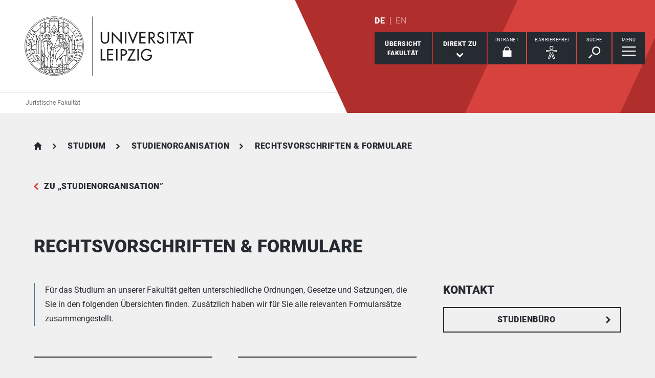

--- FILE ---
content_type: text/html; charset=utf-8
request_url: https://www.jura.uni-leipzig.de/studium/rechtsvorschriften-formulare
body_size: 16246
content:
<!DOCTYPE html> <html lang="de" dir="ltr"> <head> <meta charset="utf-8"> <!--
	This website is powered by TYPO3 - inspiring people to share!
	TYPO3 is a free open source Content Management Framework initially created by Kasper Skaarhoj and licensed under GNU/GPL.
	TYPO3 is copyright 1998-2026 of Kasper Skaarhoj. Extensions are copyright of their respective owners.
	Information and contribution at https://typo3.org/
--> <link rel="icon" href="/_assets/89f4369f29e16b23ff4835f5790afe07/Images/Icons/favicon.ico" type="image/vnd.microsoft.icon"> <title>Universität Leipzig: Rechtsvorschriften &amp; Formulare</title> <meta name="description" content="Für das Studium an unserer Fakultät gelten unterschiedliche Ordnungen, Gesetze und Satzungen, die Sie in den folgenden Übersichten finden. Zusätzlich haben wir für Sie alle relevanten Formularsätze zusammengestellt."> <meta name="viewport" content="width=device-width,initial-scale=1.0"> <meta name="robots" content="INDEX,FOLLOW"> <meta name="keywords" content="Rechtsvorschriften, Formulare, Juristenfakultät, Jura, Leipzig"> <meta property="og:type" content="website"> <meta name="twitter:card" content="summary"> <meta name="apple-mobile-web-app-title" content="Universität Leipzig"> <link rel="stylesheet" href="/typo3temp/assets/compressed/merged-d91bfe0906953fdfd521b5335e990b64-e4f7240fde068431e94dbc09c201aae5.css.gz?1768821033" media="all"> <link rel="stylesheet" href="/typo3temp/assets/compressed/merged-45f4788c750bf7ba2c298545ecf79457-01673bae3559fb02e040df67a7fc8987.css.gz?1768821033" media="print"> <link rel="apple-touch-icon" href="/_assets/89f4369f29e16b23ff4835f5790afe07/Images/Icons/apple-touch-icon.png"> </head> <body id="top" class="layout-pagets__1 "> <header id="header"> <div class="jumplinks"> <ul> <li> <a class="sr-only" href="#main-nav"> zur Hauptnavigation springen </a> </li> <li> <a class="sr-only" href="#content"> zum Inhalt springen </a> </li> <li> <a class="sr-only" href="#footer"> zum Seitenende mit Direkt-Links springen </a> </li> </ul> </div> <div class="header-container"> <div id="logo"> <a href="https://www.uni-leipzig.de/"> <img src="/_assets/89f4369f29e16b23ff4835f5790afe07/Images/Icons/uni_leipzig_logo_v2.svg" class="img-responsive" alt="zur Startseite der Universität Leipzig" > </a> </div> <div class="navigation-block clearfix"> <div class="navi navi-lang"><ul><li class="active"><a href="/studium/rechtsvorschriften-formulare" hreflang="de-DE" aria-label="Deutsch">DE</a></li><li><span>EN</span></li></ul></div> <div class="navi navigational-elememts"> <ul class="clearfix"> <li class="facultiesButton"><a id="facultiesButton" href="#faculties" data-target="#faculties" aria-controls="faculties" aria-expanded="false"><span id="facultiesButtonLabel">Übersicht<br>Fakultät</span></a></li><li class="quicklinksButton"><a id="quicklinksButton" href="#quicklinks" data-target="#quicklinks" aria-controls="quicklinks" aria-expanded="false"><span id="quicklinksButtonLabel">Direkt zu</span> <svg role="presentation" width="15px" height="10px" viewBox="0 0 15 10" version="1.1" xmlns="http://www.w3.org/2000/svg" xmlns:xlink="http://www.w3.org/1999/xlink"> <g transform="translate(-8, -15)" fill="#FFFFFF"> <polygon transform="translate(15.5, 20) rotate(-270) translate(-15.5, -20)" points="13.08 13 11 15.103 15.841 20 11 24.897 13.08 27 20 20"></polygon> </g> </svg></a></li><li class="loginButton hasIcon"><a href="https://intranet.uni-leipzig.de/" target="_blank" rel="noreferrer noopener"><span id="loginButtonLabel" class="sr-only-xs">Intranet</span> <svg role="presentation" width="18px" height="20px" viewBox="0 0 18 20" version="1.1" xmlns="http://www.w3.org/2000/svg" xmlns:xlink="http://www.w3.org/1999/xlink"> <g stroke="#FFFFFF" stroke-width="1" fill="none" fill-rule="evenodd" transform="translate(2, 1)"> <polygon stroke-width="3.03999978" fill="#FFFFFF" points="0 17.3719008 14 17.3719008 14 8 0 8"></polygon> <path d="M2,9.37190083 L2,4.5617629 C2,2.04233927 4.08930556,0 6.66666667,0 C9.24402778,0 11.3333333,2.04233927 11.3333333,4.5617629 L11.3333333,8.54400169" stroke-width="1.6"></path> </g> </svg></a></li><li class="a11yButton hasIcon"><a id="a11yButton" href="#a11y-overlay" data-target="#a11y-overlay" aria-controls="a11y-overlay" aria-expanded="false"> <span id="a11yButtonLabel" class="sr-only-xs">Barrierefrei</span> <svg role="presentation" width="34px" height="34px" viewBox="0 0 389.9 389.6" version="1.1" xmlns="http://www.w3.org/2000/svg" xmlns:xlink="http://www.w3.org/1999/xlink"> <path fill="#ffffff" d="M250.6,189.3a42.9,42.9,0,1,1,42.9-42.9A42.89,42.89,0,0,1,250.6,189.3Zm0-71.5a28.68,28.68,0,1,0,20.2,8.4A29.06,29.06,0,0,0,250.6,117.8Z" transform="translate(-59.2 -58.6)"/> <path fill="#ffffff" d="M303.1,396.4a21.46,21.46,0,0,1-19.5-12.6l-33.1-80.3-32.7,80.1a21.41,21.41,0,0,1-37.1,4.1,21.57,21.57,0,0,1-2.1-21.5L213,278.7a26.63,26.63,0,0,0,1.9-10.4V251.9a7.09,7.09,0,0,0-6.5-7.1l-60.6-5.5a21.41,21.41,0,0,1,3.3-42.7l75.1,6.7c2.5.2,5.1.3,7.7.3h33.4c2.6,0,5.1-.1,7.7-.3l75-6.7h.1a21.41,21.41,0,0,1,3.3,42.7l-60.5,5.5a7.09,7.09,0,0,0-6.5,7.1v16.4a28.29,28.29,0,0,0,2,10.4l34.5,87.9a21.36,21.36,0,0,1-1.8,20.2A22.06,22.06,0,0,1,303.1,396.4ZM250.6,289.3a14.11,14.11,0,0,1,13.1,8.8l33,80.1a7.62,7.62,0,0,0,3.9,3.6,7.13,7.13,0,0,0,9-9.6L275,283.9a42.14,42.14,0,0,1-3-15.7V251.8a21.27,21.27,0,0,1,19.5-21.3l60.6-5.5a7,7,0,0,0,4.9-2.4,6.61,6.61,0,0,0,1.7-5.2,7,7,0,0,0-7.6-6.6l-74.9,6.7a88.33,88.33,0,0,1-8.9.4H233.9a87,87,0,0,1-8.9-.4l-75-6.7a7.12,7.12,0,0,0-1,14.2l60.7,5.5a21.27,21.27,0,0,1,19.5,21.3v16.4a42.14,42.14,0,0,1-3,15.7l-34.5,87.9a7.09,7.09,0,0,0,.3,7.3,7.19,7.19,0,0,0,6.6,3.2,7,7,0,0,0,5.9-4.3l32.9-79.9A14,14,0,0,1,250.6,289.3Z" transform="translate(-59.2 -58.6)"/> </svg> </a></li><li class="searchButton hasIcon"><a id="searchButton" href="#search-head" data-target="#search-head" aria-controls="search-head" aria-expanded="false"> <span id="searchButtonLabel" class="sr-only-xs">Suche</span> <svg role="presentation" width="24px" height="24px" viewBox="0 0 24 24" version="1.1" xmlns="http://www.w3.org/2000/svg" xmlns:xlink="http://www.w3.org/1999/xlink"> <g stroke="none" stroke-width="1" fill="#FFFFFF" fill-rule="evenodd" transform="translate(-20, -28)"> <path d="M26.5598553,43.1178207 L28.1995292,44.7712045 L21.6396739,51.3859088 L20,49.732525 L26.5598553,43.1178207 Z M35.0747955,42.0315453 C31.8777793,42.0315453 29.2767972,39.4088156 29.2767972,36.1850681 C29.2767972,32.9613205 31.8777793,30.3385909 35.0747955,30.3385909 C38.2718118,30.3385909 40.8727938,32.9613205 40.8727938,36.1850681 C40.8727938,39.4088156 38.2718118,42.0315453 35.0747955,42.0315453 L35.0747955,42.0315453 Z M35.0747955,28 C30.5917833,28 26.9575979,31.6645719 26.9575979,36.1850681 C26.9575979,40.7055642 30.5917833,44.3701361 35.0747955,44.3701361 C39.5578078,44.3701361 43.1919931,40.7055642 43.1919931,36.1850681 C43.1919931,31.6645719 39.5578078,28 35.0747955,28 L35.0747955,28 Z"></path> </g> </svg> </a></li><li class="menuButton hasIcon"> <a id="menuButton" href="#main-nav" data-target="#main-nav" aria-controls="main-nav" aria-label="Menü öffnen" aria-expanded="false"> <span id="menuButtonLabel" class="sr-only-xs">Menü</span> <svg role="presentation" class="hidden-md hidden-lg" width="27px" height="18px" viewBox="0 0 27 18" version="1.1" xmlns="http://www.w3.org/2000/svg" xmlns:xlink="http://www.w3.org/1999/xlink"> <g fill="#262A31"> <rect x="0" y="8" width="27" height="2"></rect> <rect x="0" y="0" width="27" height="2"></rect> <rect x="0" y="16" width="27" height="2"></rect> </g> </svg> <svg role="presentation" class="hidden-xs hidden-sm" width="28px" height="19px" viewBox="0 0 28 19" version="1.1" xmlns="http://www.w3.org/2000/svg" xmlns:xlink="http://www.w3.org/1999/xlink"> <g fill="#FFFFFF"> <rect x="0" y="8" width="27.35" height="2.3"></rect> <rect x="0" y="0" width="27.35" height="2.3"></rect> <rect x="0" y="16" width="27.35" height="2.3"></rect> </g> </svg> </a> </li> </ul> </div> </div> </div> <div class="nav-overlay bg-basalt" id="faculties" role="dialog" aria-labelledby="facultiesButtonLabel" aria-modal="true"> <div class="container"> <button class="close" data-target="#faculties" type="button">schließen</button><button id="menulink-mainmenu" class="back backto hidden-md hidden-lg" type="button">zurück</button><h2 class="h2 text-center hidden-md hidden-lg">Übersicht Fakultät</h2> <div class="accordion sdm-est"> <div class="panel panel-default vcard"> <div class="panel-heading"> <p class="panel-title"> <span class="fn">Juristische Fakultät</span> </p> </div> <div class="panel-collapse collapse in"> <div class="panel-body"> <div class="row"> <div class="col-md-4"> <p class="bold"> <span class="adr"><span class="hidden type">work</span><span class="building"> Juridicum </span><br><span class="street-address">Burgstraße 27</span><br><span class="postal-code">04109 </span><span class="locality">Leipzig</span></span> </p> <p> Telefon: <span class="tel"> <span class="hidden type">work</span> <span class="value">+49 341 97 - 35100</span> </span> <br> Telefax: <span class="tel"> <span class="hidden type">fax</span> <span class="value">+49 341 97 - 31135100</span> </span> </p> <p> <strong>Dekan</strong><br> Prof. Dr. Marc Desens </p> <p> <strong> Dekanatsrat </strong><br> Dr. Christian Kraus </p> <p> <strong>Sekretariat</strong><br> Sylvia Proksch </p> </div> <div class="col-md-8"> <div class="map" style="background-image: url(/fileadmin/tilecache/tile_15_51.337711_12.3736733_720_360_51.337711_12.3736733.png)"> <span class="sr-only">Burgstraße 27, 04109 Leipzig</span> </div> </div> </div> <p class="h2-teaser-lowercase">Institute &amp; Einrichtungen</p> <ul class="list-decorative"> <li> <a rel="noopener" target="_blank" href="https://www.jura.uni-leipzig.de/ernst-jaeger-institut"> Ernst-Jaeger-Institut für Unternehmenssanierung und Insolvenzrecht </a> </li> <li> <a rel="noopener" target="_blank" href="https://www.jura.uni-leipzig.de/"> Fakultätszentrale Einrichtungen/Juristische Fakultät </a> </li> <li> <a rel="noopener" target="_blank" href="https://www.jura.uni-leipzig.de/institut-fuer-anwaltsrecht"> Institut für Anwaltsrecht </a> </li> <li> <a rel="noopener" target="_blank" href="https://www.jura.uni-leipzig.de/institut-fuer-arbeits-und-sozialrecht"> Institut für Arbeits- und Sozialrecht </a> </li> <li> <a rel="noopener" target="_blank" href="https://www.jura.uni-leipzig.de/institut-fuer-auslaendisches-und-europaeisches-privat-und-verfahrensrecht"> Institut für ausländisches und europäisches Privat- und Verfahrensrecht </a> </li> <li> <a rel="noopener" target="_blank" href="https://www.jura.uni-leipzig.de/institut-fuer-deutsches-und-internationales-bank-und-kapitalmarktrecht"> Institut für Deutsches und Internationales Bank- und Kapitalmarktrecht </a> </li> <li> <a rel="noopener" target="_blank" href="https://www.jura.uni-leipzig.de/institut-fuer-energie-und-regulierungsrecht"> Institut für Energie- und Regulierungsrecht </a> </li> <li> <a rel="noopener" target="_blank" href="https:// https://www.jura.uni-leipzig.de/grundlagen"> Institut für Grundlagen des Rechts </a> </li> <li> <a rel="noopener" target="_blank" href="https://www.jura.uni-leipzig.de/institut-fuer-internationales-recht"> Institut für Internationales Recht </a> </li> <li> <a rel="noopener" target="_blank" href="https://www.jura.uni-leipzig.de/institut-fuer-medien-und-datenrecht-sowie-digitalisierung"> Institut für Medien- und Datenrecht sowie Digitalisierung </a> </li> <li> <a rel="noopener" target="_blank" href="https://www.jura.uni-leipzig.de/professur-prof-dr-uhle/forschung/institut-fuer-recht-und-politik"> Institut für Recht und Politik </a> </li> <li> <a rel="noopener" target="_blank" href="https://www.jura.uni-leipzig.de/institut-fuer-steuerrecht"> Institut für Steuerrecht </a> </li> <li> <a rel="noopener" target="_blank" href="https://www.jura.uni-leipzig.de/institut-fuer-umwelt-und-planungsrecht"> Institut für Umwelt- und Planungsrecht </a> </li> <li> <a rel="noopener" target="_blank" href="https://www.jura.uni-leipzig.de/institut-fuer-voelkerrecht-europarecht-und-auslaendisches-oeffentliches-recht"> Institut für Völkerrecht, Europarecht und ausländisches öffentliches Recht </a> </li> <li> <span>Professuren ohne Institutszuordnung/Juristische Fakultät</span> </li> </ul> </div> </div> </div> </div> </div> </div><div class="nav-overlay bg-basalt" id="quicklinks" role="dialog" aria-labelledby="quicklinksButtonLabel" aria-modal="true"> <div class="container"> <button class="close" data-target="#quicklinks" type="button">schließen</button><ul class="list-decorative"><li><a href="/studium/studienorganisation">Studiengang Rechtswissenschaften</a></li><li><a href="/leipziger-examensoffensive">Leipziger Examensoffensive</a></li><li><a href="/studium/beratung-und-mentoring">Beratung und Mentoring</a></li><li><a href="/fakultaet/institute">Institute</a></li><li><a href="/fakultaet/dekanat">Dekanat</a></li><li><a href="/fakultaet/professuren-und-lehrende">Lehrende</a></li></ul></div> </div><div class="nav-overlay bg-basalt" id="a11y-overlay" role="dialog" aria-labelledby="a11yButtonLabel" aria-modal="true"> <div class="container"> <button class="close" data-target="#a11y-overlay" type="button">schließen</button> <ul class="list-decorative"><li><a role="button" class="eyeAble_customToolOpenerClass" data-target="#a11y-overlay" tabindex="0">Visuelle Hilfe</a></li><li><a href="https://www.uni-leipzig.de/barrierefreie-informationen">Barrierefreie Informationen</a></li><li><a href="https://www.uni-leipzig.de/erklaerung-zur-barrierefreiheit">Erklärung zur Barrierefreiheit</a></li><li><a href="https://www.uni-leipzig.de/chancengleichheit">Stabsstelle Chancengleichheit, Diversität und Familie</a></li><li><a href="https://www.uni-leipzig.de/chancengleichheit/digitale-barrierefreiheit">Digitale Barrierefreiheit</a></li><li><a href="https://www.uni-leipzig.de/gebaeudeinformationen-barrierefreiheit">Örtliche Barrierefreiheit</a></li></ul> </div> </div><div class="nav-overlay bg-basalt" id="search-head" role="dialog" aria-labelledby="searchButtonLabel" aria-modal="true"> <div class="container"> <button class="close" data-target="#search-head" type="button"> schließen </button> <form class="globalsearch" method="GET" action="/suche" role="search" > <div class="formgroup"> <label for="mksearchterm-head" class="sr-only"> Auf der Suche nach Inhalten? </label> <input id="mksearchterm-head" name="mksearch[term]" placeholder="Auf der Suche nach Inhalten?" type="search" class="searchterm" required maxlength="128"> <input type="hidden" value="Suche starten" name="mksearch[submit]"> <input class="searchsubmit" title="Suche starten" name="mksearch[submit]" type="submit" value="Suche starten"> </div> <div class="faq-list visible-xs"> <input class="searchsubmitbutton btn" name="mksearch[submit]" type="submit" value="Suche starten"> </div> </form> </div> </div> <div class="nav-overlay bg-basalt" id="main-nav" role="dialog" aria-labelledby="menuButtonLabel" aria-modal="true"> <div class="container"> <button class="close" data-target="#main-nav" type="button"> schließen </button> <div class="fixed-wrapper"> <button class="back backto" type="button" aria-label="eine Menüebene zurück gehen"> zurück </button> <div class="location" aria-hidden="true"> <ul> <li class="on"><button type="button"><span class="sr-only">gehe zu Menüebene 1</span></button></li> <li><button type="button"><span class="sr-only">gehe zu Menüebene 2</span></button></li> <li><button type="button"><span class="sr-only">gehe zu Menüebene 3</span></button></li> <li><button type="button"><span class="sr-only">gehe zu Menüebene 4</span></button></li> <li><button type="button"><span class="sr-only">gehe zu Menüebene 5</span></button></li> </ul> </div> </div> <nav class="navi-main clearfix" aria-labelledby="menuButtonLabel"> <a aria-hidden="true" class="menu-ajax ajax-get-request ajax-dont-add-parameters-to-request ajax-no-history" rel="nofollow" href="https://www.jura.uni-leipzig.de/studium/rechtsvorschriften-formulare/menu.html">&nbsp;</a> </nav> <button id="menulink-faculties" class="btn-primary hidden-md hidden-lg" type="button" data-target="#faculties"> Fakultäten &amp; Einrichtungen </button> </div> </div> <div class="navi navi-microsites"><div class="header-container"><ul><li><a href="/">Juristische Fakultät</a></li><li><a href="/studium"></a></li></ul></div></div> <div class="stage-overlay"></div> </header> <main id="content"> <header class="siteheader"> <div class="container"> <nav class="navi navi-breadcrumb count4" aria-label="Breadcrumb"><ol><li><a href="/" title="Juristische Fakultät">Juristische Fakultät</a></li><li><a href="/studium" title="Studium">Studium</a></li><li><a href="/studium/studienorganisation" title="Studienorganisation">Studienorganisation</a></li><li><span title="Rechtsvorschriften & Formulare" aria-current="page">Rechtsvorschriften & Formulare</span></li></ol></nav> <a href="/studium/studienorganisation" class="back">zu &bdquo;Studienorganisation&rdquo;</a> <h1 class="h1">Rechtsvorschriften & Formulare</h1> </div> </header> <section> <div class="container"> <div class="row"> <article class="col-md-8 contentWithSidebar"> <div class="module m100 gridelements_pi1"> <div id="c199550" class="introtext"> <p>Für das Studium an unserer Fakultät gelten unterschiedliche Ordnungen, Gesetze und Satzungen, die Sie in den folgenden Übersichten finden. Zusätzlich haben wir für Sie alle relevanten Formularsätze zusammengestellt.</p> </div> </div><div class="module m127 gridelements_pi1"> <div id="c242222"> <ul class="list-decorative"> <li> <a href="#c239360" title="Gesetze" class="subline"> Gesetze </a> </li> <li> <a href="#c239009" title="Ordnungen" class="subline"> Ordnungen </a> </li> <li> <a href="#c239389" title="Hinweise und Satzungen" class="subline"> Hinweise und Satzungen </a> </li> <li> <a href="#c239104" title="Anträge und Formulare" class="subline"> Anträge und Formulare </a> </li> </ul> </div> </div><div class="module m118 gridelements_pi1"> <div id="c239334" class="infobox" role="note"> <p>Bitte beachten Sie die vom Fakultätsrat verabschiedete Änderungssatzung zur Prüfungsordnung der Juristenfakultät der Universität Leipzig („Corona-Klausel“).&nbsp;</p> </div> </div><div class="module m0 text"> <div id="c239360"> <h2 class="h2"> Gesetze </h2> <ul class="list-events"><li><a href="https://www.gesetze-im-internet.de/drig/" target="_blank" class="external" title="Link zum DRiG (öffnet neues Fenster)" rel="noreferrer">DEUTSCHES RICHTERGESETZ</a>&nbsp;<br>DRiG in der aktuellen Fassung.</li><li><a href="https://www.revosax.sachsen.de/vorschrift/10562-Saechsisches-Hochschulfreiheitsgesetz" target="_blank" class="external" title="Link zum Sächs.HSFG (öffnet neues Fenster)" rel="noreferrer">SÄCHSISCHES HOCHSCHULGESETZ</a><br>SächsHSG in der aktuellen Fassung.</li><li><a href="https://www.revosax.sachsen.de/vorschrift/2874-Saechsisches-Juristenausbildungsgesetz" target="_blank" class="external" title="Link zum SächsJAG (öffnet neues Fenster)" rel="noreferrer">SÄCHSISCHES JURISTENAUSBILDUNGSGESETZ</a>&nbsp;<br>SächsJAG in der aktuellen Fassung.&nbsp;</li></ul> </div> </div><div class="module m104 gridelements_pi1"> <div id="c239009" class="accordionWrap"> <h2 class="h2">Ordnungen</h2> <div id="accordion239009" class="accordion panel-group"> <div class="panel panel-default"> <div class="panel-heading"> <h3 class="panel-title"> <a class="collapsed" aria-controls="collapse239452" aria-expanded="false" data-parent="#accordion239009" data-toggle="collapse" href="#collapse239452" role="button" > Fakultät </a> </h3> </div> <div id="collapse239452" class="panel-collapse collapse "> <div class="panel-body"> <div id="c239453"> <ul class="list-events"> <li><a href="/fileadmin/Fakult%C3%A4t_Juristen/Fakult%C3%A4t/Studienb%C3%BCro/Rechtsvorschriften/200205_Fakultaaetsordnung__FakO.pdf" target="_blank" class="filelink" title="Dateilink zur FakO (öffnet neues Fenster)">FAKULTÄTSORDNUNG DER JURISTENFAKULTÄT DER UNIVERSITÄT LEIPZIG</a><br> FakO vom 27.04.2017.&nbsp;</li> </ul> </div> </div> </div> </div> <div class="panel panel-default"> <div class="panel-heading"> <h3 class="panel-title"> <a class="collapsed" aria-controls="collapse239010" aria-expanded="false" data-parent="#accordion239009" data-toggle="collapse" href="#collapse239010" role="button" > Studiengang Rechtswissenschaften </a> </h3> </div> <div id="collapse239010" class="panel-collapse collapse "> <div class="panel-body"> <div id="c239032"> <ul class="list-events"><li><a href="https://www.revosax.sachsen.de/vorschrift/19338" target="_blank" class="textlink" rel="noreferrer"><strong>AUSBILDUNGS- UND PRÜFUNGSORDNUNG FÜR JURISTEN DES FREISTAATES SACHSEN</strong></a><br>SächsJAPO in der aktuellen Fassung.</li><li><a href="/fileadmin/Fakult%C3%A4t_Juristen/Fakult%C3%A4t/Studienb%C3%BCro/Rechtsvorschriften/StudO_2025_konsolidiert.pdf" target="_blank" class="filelink"><strong>STUDIENORDNUNG FÜR DEN STUDIENGANG RECHTSWISSENSCHAFTEN DER UNIVERSITÄT LEIPZG (Konsolidierte Fassung)</strong></a><br>StudO vom 01.10.2024 (Stand: 14.04.2025), <strong>gültig seit 01.10.2024</strong><ul class="list-bullets"><li><a href="/fileadmin/Fakult%C3%A4t_Juristen/Fakult%C3%A4t/Studienb%C3%BCro/Rechtsvorschriften/StudO_nichtamtliche_konsolidierte_Fassung_2023_final.pdf" target="_blank" title="Dateilink öffnet in einem neuen Tab" class="textlink">StudO a. F. vom 01.10.2022</a></li><li><a href="https://www.jura.uni-leipzig.de/fileadmin/Fakult%C3%A4t_Juristen/Fakult%C3%A4t/Studienb%C3%BCro/Rechtsvorschriften/StudO_2020_konsolidiert.pdf" target="_blank" class="textlink" title="Dateilink öffnet in einem neuen Tab">StudO a. F. vom 01.04.2020</a></li><li><a href="https://www.jura.uni-leipzig.de/fileadmin/Fakult%C3%A4t_Juristen/Fakult%C3%A4t/Studienb%C3%BCro/Rechtsvorschriften/200205_Konsol_StudO_Rechtswiss.pdf" target="_blank" class="textlink" title="Dateilink zur StudO (öffnet neues Fenster)">StudO a. F. vom 01.10.2016</a></li><li><a href="https://www.jura.uni-leipzig.de/fileadmin/Fakult%C3%A4t_Juristen/Fakult%C3%A4t/Studienb%C3%BCro/Rechtsvorschriften/200205_Studienordnung_alte_Fassung_2013.pdf" target="_blank" class="textlink" title="Dateilink zur alten Fassung der StudO (öffnet neues Fenster)">StudO a. F. vom 01.10.2013</a></li></ul></li><li><a href="/fileadmin/Fakult%C3%A4t_Juristen/Fakult%C3%A4t/Studienb%C3%BCro/Rechtsvorschriften/Pr%C3%BCfO_2025_konsolidiert.pdf" target="_blank" class="filelink" title="Dateilink öffnet in einem neuen Tab"><strong>PRÜFUNGSORDNUNG FÜR DEN STUDIENGANG RECHTSWISSENSCHAFTEN DER UNIVERSITÄT LEIPZIG (KONSOLIDIERTE Fassung)</strong></a><br>PrüfO vom 01.10.2022 (Stand: 14.03.2023), <strong>gültig seit 01.10.2022</strong><ul class="list-bullets"><li><a href="/fileadmin/Fakult%C3%A4t_Juristen/Fakult%C3%A4t/Studienb%C3%BCro/Rechtsvorschriften/Pru%CC%88fO_nichtamtliche_konsolidierte_Fassung_2023_final.pdf" target="_blank" title="Dateilink öffnet in einem neuen Tab" class="textlink">PrüfO a. F. vom 01.10.2022</a></li><li><a href="https://www.jura.uni-leipzig.de/fileadmin/Fakult%C3%A4t_Juristen/Fakult%C3%A4t/Studienb%C3%BCro/Rechtsvorschriften/Pru%CC%88fO_2020_konsolidiert.pdf" target="_blank" class="textlink" title="Dateilink öffnet in einem neuen Tab">PrüfO a. F. vom 01.04.2020</a></li><li><a href="https://www.jura.uni-leipzig.de/fileadmin/Fakult%C3%A4t_Juristen/Fakult%C3%A4t/Studienb%C3%BCro/Rechtsvorschriften/200205_Konsolid_Pr%C3%BCfO_Rechtswiss_Uni_Leipzig.pdf" target="_blank" class="textlink" title="Dateilink zur PruefO (öffnet neues Fenster)">PrüfO a. F. vom 01.10.2016</a></li><li><a href="https://www.jura.uni-leipzig.de/fileadmin/Fakult%C3%A4t_Juristen/Fakult%C3%A4t/Studienb%C3%BCro/Rechtsvorschriften/200205_PruefO_alte_Fassung_2013.pdf" target="_blank" class="textlink" title="Dateilink zur alten Fassung der PruefO (öffnet neues Fenster)">PrüfO a. F. vom 01.10.2013</a></li></ul></li><li><a href="https://www.jura.uni-leipzig.de/fileadmin/Fakult%C3%A4t_Juristen/Fakult%C3%A4t/Studienb%C3%BCro/Rechtsvorschriften/200205_Diplomordnung.pdf" target="_blank" class="filelink" title="Dateilink öffnet in einem neuen Tab"><strong>Ordnung zur Verleihung des akademischen Grades „Diplom-Jurist“ bzw. „Diplom-Juristin“ an der Juristenfakultät Leipzig</strong></a><br>vom 12.06.2008</li><li><a href="https://www.revosax.sachsen.de/vorschrift/21109-Jurabachelorverordnung#p1" target="_blank" class="filelink" title="Zur Jurabachelorverordnung (Link öffnet in einem neuen Tab)" rel="noreferrer">Jurabachelorverordnung des Freistaates Sachsen</a><br>vom 27.11.2024</li><li><a href="https://amb.uni-leipzig.de/startseite-bekanntmachungen.html?kat_id=6232" target="_blank" class="filelink" title="Zur Ordnung zum integrierten Bachelor in der juristischen Ausbildung (Link öffnet in einem neuen Tab)" rel="noreferrer">Ordnung zum integrierten Bachelor in der juristischen Ausbildung</a><br>vom 14.04.2025</li></ul> </div> </div> </div> </div> <div class="panel panel-default"> <div class="panel-heading"> <h3 class="panel-title"> <a class="collapsed" aria-controls="collapse239043" aria-expanded="false" data-parent="#accordion239009" data-toggle="collapse" href="#collapse239043" role="button" > Masterstudiengang Europäischer Privatrechtsverkehr </a> </h3> </div> <div id="collapse239043" class="panel-collapse collapse "> <div class="panel-body"> <div id="c239054"> <ul class="list-events"> <li><a href="/fileadmin/Fakult%C3%A4t_Juristen/Fakult%C3%A4t/Studienb%C3%BCro/Rechtsvorschriften/Masterstudiengang_Europ%C3%A4ischer_Privatrechtsverkehr/studo.pdf" target="_blank" class="filelink" title="Dateilink zur Studienordnung Europ. Privatrechtsverkehr (öffnet neues Fenster)">Studienordnung für den Masterstudiengang Europäischer Privatrechtsverkehr an der Universität Leipzig</a><br> vom 25.08.2008.&nbsp;</li> <li><a href="/fileadmin/Fakult%C3%A4t_Juristen/Fakult%C3%A4t/Studienb%C3%BCro/Rechtsvorschriften/Masterstudiengang_Europ%C3%A4ischer_Privatrechtsverkehr/astudo.pdf" target="_blank" class="filelink" title="Dateilink zur Anlage zur Studienordnung (öffnet neues Fenster)">Anlage zur Studienordnung des Studienganges Master of Law Europäischer Privatrechtsverkehr (Studierende deutscher Abschluß i.S.v. § 2 S 1 PrüfO)</a></li> <li><a href="/fileadmin/Fakult%C3%A4t_Juristen/Fakult%C3%A4t/Studienb%C3%BCro/Rechtsvorschriften/Masterstudiengang_Europ%C3%A4ischer_Privatrechtsverkehr/aauslstudo.pdf" target="_blank" class="filelink" title="Dateilink zur Anlage zur Studienordnung für internatiale Studierende (öffnet neues Fenster)">Anlage zur Studienordnung des Studienganges Master of Law Europäischer Privatrechtsverkehr (Studierende ausländischer Abschluß i.S.v. § 2 S 2 PrüfO)</a></li> <li><a href="/fileadmin/Fakult%C3%A4t_Juristen/Fakult%C3%A4t/Studienb%C3%BCro/Rechtsvorschriften/Masterstudiengang_Europ%C3%A4ischer_Privatrechtsverkehr/pr%C3%BCfo.pdf" target="_blank" class="filelink" title="Dateilink zur PruefO zum Studiengang Europ. Privatrechtsverkehr (öffnet neues Fenster)">Prüfungsordnung für den Masterstudiengang Europäischer Privatrechtsverkehr an der Universität Leipzig</a> vom 25.08.2008.&nbsp;</li> <li><a href="/fileadmin/Fakult%C3%A4t_Juristen/Fakult%C3%A4t/Studienb%C3%BCro/Rechtsvorschriften/Masterstudiengang_Europ%C3%A4ischer_Privatrechtsverkehr/apruefo.pdf" target="_blank" class="filelink" title="Dateilink zur Anlage zur Prüfungsordnung Europ. Privatrechtsverkehr (öffnet neues Fenster)">Anlage zur Prüfungsordnung des Studienganges Master of Law Europäischer Privatrechtsverkehr (Studierende deutscher Abschluß i.S.v. § 2 S 1 PrüfO)</a></li> <li><a href="/fileadmin/Fakult%C3%A4t_Juristen/Fakult%C3%A4t/Studienb%C3%BCro/Rechtsvorschriften/Masterstudiengang_Europ%C3%A4ischer_Privatrechtsverkehr/aauslpruefo.pdf" target="_blank" class="filelink" title="Dateilink zur Anlage zur Prüfungsordnung für internationale Studierende (öffnet neues Fenster)">Anlage zur Prüfungsordnung des Studienganges Master of Law Europäischer Privatrechtsverkehr (Studierende ausländischer Abschluß i.S.v. § 2 S 2 PrüfO)</a></li> <li><a href="/fileadmin/Fakult%C3%A4t_Juristen/Fakult%C3%A4t/Studienb%C3%BCro/Rechtsvorschriften/Masterstudiengang_Europ%C3%A4ischer_Privatrechtsverkehr/efo.pdf" target="_blank" class="filelink" title="Dateilink zu Informationen zur Eignungsfeststellungsordnung (öffnet neues Fenster)">Eignungsfeststellungsordnung für den Masterstudiengang Europäischer Privatrechtsverkehr an der Universität Leipzig </a><br> vom 25.08.2008.&nbsp;</li> </ul><ul class="list-bullets"> </ul> </div> </div> </div> </div> <div class="panel panel-default"> <div class="panel-heading"> <h3 class="panel-title"> <a class="collapsed" aria-controls="collapse239365" aria-expanded="false" data-parent="#accordion239009" data-toggle="collapse" href="#collapse239365" role="button" > Promotion und Habilitation </a> </h3> </div> <div id="collapse239365" class="panel-collapse collapse "> <div class="panel-body"> <div id="c239368"> <ul class="list-bullets"><li><a href="/fileadmin/Fakult%C3%A4t_Juristen/Fakult%C3%A4t/Studienb%C3%BCro/Rechtsvorschriften/PromO_Stand_12.12.2025__konsolidiert_.pdf" target="_blank" class="filelink">PROMOTIONSORDNUNG DER JURISTischen FAKULTÄT DER UNIVERSITÄT LEIPZIG</a> PromO vom 12.12.2025</li><li><a href="/fileadmin/Fakult%C3%A4t_Juristen/Fakult%C3%A4t/Studienb%C3%BCro/Rechtsvorschriften/PromO_1._%C3%84Sa_12.12.2025.pdf" target="_blank" class="filelink">Erste Änderungssatzung zur Promotionsordnung der Juristischen Fakultät der Universität Leipzig</a> vom 12.12.2025</li><li><a href="/fileadmin/Fakult%C3%A4t_Juristen/Fakult%C3%A4t/Studienb%C3%BCro/Rechtsvorschriften/PromO_Stand_15.05.2025.pdf" target="_blank" class="filelink">PROMOTIONSORDNUNG DER JURISTenFAKULTÄT DER UNIVERSITÄT LEIPZIG</a> PromO vom 15.05.2025</li><li><a href="/fileadmin/Fakult%C3%A4t_Juristen/Fakult%C3%A4t/Studienb%C3%BCro/Rechtsvorschriften/200205_Promotionsordnung_der_Juristenfakultaet.pdf" target="_blank" class="filelink" title="Dateilink zur aktuellen Promotionsordnung (öffnet neues Fenster)">PROMOTIONSORDNUNG DER JURISTenFAKULTÄT DER UNIVERSITÄT LEIPZIG</a> PromO vom 09.08.2010</li><li><a href="/fileadmin/Fakult%C3%A4t_Juristen/Fakult%C3%A4t/Studienb%C3%BCro/Rechtsvorschriften/PromO_Stand_11.09.2020.pdf" target="_blank" class="filelink" title="Dateilink zur aktuellen Promotionsordnung (öffnet neues Fenster)">PROMOTIONSORDNUNG DER JURISTenFAKULTÄT DER UNIVERSITÄT LEIPZIG</a> PromO vom 11.09.2020</li><li><a href="/fileadmin/Fakult%C3%A4t_Juristen/Fakult%C3%A4t/Studienb%C3%BCro/Rechtsvorschriften/200205_Habilitationsordnung_der_Juristenfakultaet.pdf" target="_blank" class="filelink" title="Dateilink zur aktuellen HabilO (öffnet neues Fenster)">HABILITATIONSORDNUNG DER JURISTenFAKULTÄT DER UNIVERSITÄT LEIPZIG</a> HabilO vom 21.04.2015.</li><li><a href="/fileadmin/Fakult%C3%A4t_Juristen/Fakult%C3%A4t/Studienb%C3%BCro/Rechtsvorschriften/200205_HabilO_alte_Fassung.pdf" target="_blank" class="filelink" title="Dateilink zur alten Fassung der HabilO (öffnet neues Fenster)">HABILITATIONSORDNUNG, A. F.</a>&nbsp;HabilO vom 19.07.2005.</li><li><a href="/fileadmin/Fakult%C3%A4t_Juristen/Fakult%C3%A4t/Studienb%C3%BCro/Rechtsvorschriften/200205_StudOGrad_Rechtswiss.pdf" target="_blank" class="filelink" title="Dateilink zur StudOGrad (öffnet neues Fenster)">STUDIENORDNUNG ZUM GRADUIERTENSTUDIUM FÜR DEN STUDIENGANG RECHTSWISSENSCHAFTEN DER UNIVERSITÄT LEIPZIG</a>&nbsp;StudOGrad vom 14.01.2003</li></ul> </div> </div> </div> </div> </div> </div> </div><div class="module m102 gridelements_pi1"> <div id="c199828"> <figure> <a data-footer="" data-gallery="imageGallery199828" data-toggle="lightbox" href="/fileadmin/_processed_/0/5/csm_COLOURBOX30900420_ea6fcb2f6e.jpg" > <picture> <source media="(min-width: 1024px)" srcset="/fileadmin/_processed_/7/8/csm_COLOURBOX30900420_efe0baadbb.webp" type="image/webp"> <source media="(min-width: 600px)" srcset="/fileadmin/_processed_/7/8/csm_COLOURBOX30900420_5bc9683342.webp" type="image/webp"> <source srcset="/fileadmin/_processed_/7/8/csm_COLOURBOX30900420_2e7aa941e5.webp" type="image/webp"> <img class="img-responsive" src="/fileadmin/_processed_/c/6/csm_COLOURBOX30900420_1c7302b5cb.jpg" alt="zur Vergrößerungsansicht des Bildes: " > </picture> </a> </figure> </div> </div><div class="module m104 gridelements_pi1"> <div id="c239389" class="accordionWrap"> <h2 class="h2">Hinweise, Satzungen und Musterstudienpläne</h2> <p>​​​​​</p> <div id="accordion239389" class="accordion panel-group"> <div class="panel panel-default"> <div class="panel-heading"> <h3 class="panel-title"> <a class="collapsed" aria-controls="collapse688273" aria-expanded="false" data-parent="#accordion239389" data-toggle="collapse" href="#collapse688273" role="button" > Musterstudienpläne </a> </h3> </div> <div id="collapse688273" class="panel-collapse collapse "> <div class="panel-body"> <div id="c688314"> <p><strong>Hinweis:&nbsp;</strong></p> <p>Bitte beachten Sie, dass sich Studierende mit Studienbeginn ab Wintersemester 2022/2023 an dem neuen Musterstudienplan (2022) orientieren sollten.&nbsp;</p> <p><a href="/fileadmin/Fakult%C3%A4t_Juristen/Fakult%C3%A4t/Studienb%C3%BCro/Antr%C3%A4ge_und_Formulare/2022_Musterstudienplan_BAf%C3%B6G-Empf%C3%A4nger.pdf" target="_blank" class="filelink" title="Dateilink öffnet in einem neuen Tab"><span class="document"><span class="text">Musterstudienplan 2022</span><br><span class="ui-text-teaser">PDF <span aria-hidden="true">∙</span> 75 KB</span></span></a></p> <p><a href="/fileadmin/Fakult%C3%A4t_Juristen/Fakult%C3%A4t/Studienb%C3%BCro/Antr%C3%A4ge_und_Formulare/2019_Musterstudienplan_BAfoeG-Empfaenger_1_.pdf" target="_blank" class="filelink" title="Dateilink öffnet in einem neuen Tab"><span class="document"><span class="text">Musterstudienplan 2019</span><br><span class="ui-text-teaser">PDF <span aria-hidden="true">∙</span> 83 KB</span></span></a></p> </div> </div> </div> </div> <div class="panel panel-default"> <div class="panel-heading"> <h3 class="panel-title"> <a class="collapsed" aria-controls="collapse239390" aria-expanded="false" data-parent="#accordion239389" data-toggle="collapse" href="#collapse239390" role="button" > Hinweise und Satzungen, Studiengang Rechtswissenschaft </a> </h3> </div> <div id="collapse239390" class="panel-collapse collapse "> <div class="panel-body"> <div id="c239391"> <ul class="list-events"> <li><a href="/fileadmin/Fakult%C3%A4t_Juristen/Fakult%C3%A4t/Studienb%C3%BCro/Rechtsvorschriften/200519_Rundschreiben_Auswirkungen_Corona_auf_SPB-Pru__fungen_final.pdf" target="_blank" class="filelink" title="Dateilink zu den Hinweisen über Auswirkungen der Corona-Pandemie auf die SPB-Prüfungen (öffnet neues Fenster)">HINWEISE ZU DEN AUSWIRKUNGEN DER CORONA-PANDEMIE AUF DIE SCHWERPUNKTBEREICHSPRÜFUNG AN DER UNIVERSITÄT LEIPZIG</a><br> vom 14.05.2020&nbsp;</li> <li><a href="/fileadmin/Fakult%C3%A4t_Juristen/Fakult%C3%A4t/Studienb%C3%BCro/Rechtsvorschriften/Pr%C3%BCfO_%C3%84Sa_2.PDF" target="_blank" class="filelink" title="Dateilink zur sog. Corona-Klausel (öffnet neues Fenster)">ÄNDERUNGSSATZUNG ZUR PRÜFUNGSORDNUNG ("CORONA-KLAUSEL")</a>&nbsp;<br> vom 16.11.2020</li> <li><a href="/fileadmin/Fakult%C3%A4t_Juristen/Fakult%C3%A4t/Studienb%C3%BCro/Rechtsvorschriften/StudO_%C3%84Sa_2.PDF" target="_blank" class="filelink" title="Dateilink öffnet in einem neuen Tab">Änderungssatzung zur Studien und Prüfungsordnung</a><br> vom 16.11.2020</li> <li><a href="/fileadmin/Fakult%C3%A4t_Juristen/Fakult%C3%A4t/Studienb%C3%BCro/Rechtsvorschriften/200205_Information_zum_Freiversuch_SPBs.pdf" target="_blank" class="filelink" title="Dateilink zu Informationen zum Freiversuch (öffnet neues Fenster)">INFORMATIONEN DER JURISTENFAKULTÄT ZUM FREIVERSUCH IM RAHMEN DER SCHWERPUNKTBEREICHSPRÜFUNG (§ 26 ABS. 1 SATZ 1 PRÜFO)</a>vom 29.11.2019</li> <li><a href="/fileadmin/Fakult%C3%A4t_Juristen/Fakult%C3%A4t/Studienb%C3%BCro/Rechtsvorschriften/200205_Hinweise_praktische_Studienzeiten.pdf" target="_blank" class="filelink" title="Dateilink zu Hinweisen über praktische Studienzeiten (öffnet neues Fenster)">HINWEISE DES LANDESJUSTIZPRÜFUNGSAMTS ZU DEN PRAKTISCHEN STUDIENZEITEN WÄHREND DES RECHTSWISSENSCHAFTLICHEN STUDIUMS</a><br> vom 16.05.2019</li> <li><a href="/fileadmin/Fakult%C3%A4t_Juristen/Fakult%C3%A4t/Studienb%C3%BCro/Rechtsvorschriften/200205_Satzung_Sicherg_guter_wiss_Praxis_.pdf" target="_blank" class="filelink" title="Dateilink zur Satzung zur Sicherung guter wiss. Praxis (öffnet neues Fenster)">SATZUNG ZUR SICHERUNG GUTER WISSENSCHAFTLICHER PRAXIS DER UNIVERSITÄT LEIPZIG</a><br> vom 17.04.2015</li> </ul> </div> </div> </div> </div> </div> </div> </div><div class="module m104 gridelements_pi1"> <div id="c239104" class="accordionWrap"> <h2 class="h2">Anträge und Formulare</h2> <div id="accordion239104" class="accordion panel-group"> <div class="panel panel-default"> <div class="panel-heading"> <h3 class="panel-title"> <a class="collapsed" aria-controls="collapse239106" aria-expanded="false" data-parent="#accordion239104" data-toggle="collapse" href="#collapse239106" role="button" > Anträge und Formulare </a> </h3> </div> <div id="collapse239106" class="panel-collapse collapse "> <div class="panel-body"> <div id="c239116"> <h2 class="h2"> Anträge und Formulare </h2> <ul class="list-events"><li><a href="https://www.bafög.de/bafoeg/de/antrag-stellen/alle-antragsformulare/alle-antragsformulare_node.html" target="_blank" class="filelink" title="Link öffnet in einem neuen Tab" rel="noreferrer">Formblatt 5 - BAföG</a></li><li><a href="/fileadmin/Fakult%C3%A4t_Juristen/Fakult%C3%A4t/Studienb%C3%BCro/Antr%C3%A4ge_und_Formulare/Antrag_Diplom_2025-11.pdf" target="_blank" class="filelink" title="Dateilink öffnet in einem neuen Tab">Antrag Diplom</a></li><li><a href="/fileadmin/Fakult%C3%A4t_Juristen/Fakult%C3%A4t/Studienb%C3%BCro/Antr%C3%A4ge_und_Formulare/Antrag_Verleihung_Bachelor_Titel.pdf" target="_blank" class="filelink" title="Dateilink öffnet in einem neuen Tab">Antrag auf Verleihung des Bachelorgrades</a></li><li><a href="/fileadmin/Fakult%C3%A4t_Juristen/Fakult%C3%A4t/Studienb%C3%BCro/Antr%C3%A4ge_und_Formulare/Antragsformular_Nachteilsausgleich_-_211116_SCDF_NTA_Antragsformular.pdf" target="_blank" class="filelink" title="Dateilink zum Antrag auf Nachteilsausgleich (öffnet neues Fenster)">Antrag auf Nachteilsausgleich</a></li><li><a href="https://www.uni-leipzig.de/fileadmin/ul/Dokumente/240201_StudSek_Einstufungsformular_barrierefrei.pdf" target="_blank" class="filelink" title="Dateilink öffnet in einem neuen Tab">Antrag auf einstufung Fachsemester bei studienortwechsel</a></li><li><a href="/fileadmin/Fakult%C3%A4t_Juristen/Fakult%C3%A4t/Studienb%C3%BCro/aktuelle_Dokumente_Studienb%C3%BCro/Korrekturassistenzen/Anmeldung_zur_Korrekturassistenz_Stand_04.2025.pdf" target="_blank" class="filelink">Anmeldung zur Korrekturassistenz</a></li></ul> </div> </div> </div> </div> </div> </div> </div> <span id="common-javascript-variables" data-eyeable-path="https://www.jura.uni-leipzig.de/_assets/89f4369f29e16b23ff4835f5790afe07/EyeAble/" data-eyeable-relative-path="/_assets/89f4369f29e16b23ff4835f5790afe07/EyeAble/"></span> </article> <aside class="col-md-4 fixedSidebar"> <div class="module m0 text"> <div id="c619888"> <h2 class="h2"> Kontakt </h2> <p><a href="/studium/beratung-und-mentoring/studienbuero" class="btn-ghost">Studienbüro</a></p> </div> </div> </aside> </div> </div> </section> <section id="c241184" class="m207"> <div class="container"> <div class="backline"> <h2 class="h1"> Das könnte Sie auch interessieren </h2> </div> <div class="row readMoreTeaserWrap slider" data-slick="{&quot;slidesToShow&quot;: 3, &quot;slidesToScroll&quot;: 3}"> <div class="col-md-4"> <div class="readMoreTeaser"> <h3 class="h2">Studiengang Rechtswissenschaft</h3> <a href="/studium/studienorganisation" aria-label="mehr erfahren zu Studiengang Rechtswissenschaft" title="Studiengang Rechtswissenschaft" class="readon"> mehr erfahren </a> </div> </div> <div class="col-md-4"> <div class="readMoreTeaser"> <h3 class="h2">Recht der Europäischen Integration LL.M.</h3> <a href="https://www.uni-leipzig.de/studium/vor-dem-studium/studienangebot/studiengang/course/show/recht-der-europaeischen-integration-mll/" aria-label="mehr erfahren zu Recht der Europäischen Integration LL.M." title="Recht der Europäischen Integration LL.M." class="readon"> mehr erfahren </a> </div> </div> <div class="col-md-4"> <div class="readMoreTeaser"> <h3 class="h2">Europäischer Privatrechtsverkehr LL.M.</h3> <a href="https://www.uni-leipzig.de/studium/vor-dem-studium/studienangebot/studiengang/course/show/europaeischer-privatrechtsverkehr-mll/" aria-label="mehr erfahren zu Europäischer Privatrechtsverkehr LL.M." title="Europäischer Privatrechtsverkehr LL.M." class="readon"> mehr erfahren </a> </div> </div> </div> </div> </section> </main> <footer id="footer"> <div class="container"> <div class="row list-icons functions"> <div class="col-xs-12 col-md-8 iconRow"><button id="sharePopUp" type="button" aria-expanded="false" aria-haspopup="true"> <span class="icon"> <svg role="presentation" width="24px" height="28px" viewBox="0 0 24 28" version="1.1" xmlns="http://www.w3.org/2000/svg" xmlns:xlink="http://www.w3.org/1999/xlink"> <g fill="#FFFFFF"> <g transform="translate(15.428571, 0)"> <path d="M8.17114286,4.16244013 C8.17114286,6.46132267 6.34157143,8.32531689 4.08557143,8.32531689 C1.82871429,8.32531689 0,6.46132267 0,4.16244013 C0,1.86355759 1.82871429,0 4.08557143,0 C6.34157143,0 8.17114286,1.86355759 8.17114286,4.16244013"></path> </g> <g transform="translate(15.428571, 19.211934)"> <path d="M8.17114286,4.16244013 C8.17114286,6.46175931 6.34157143,8.32531689 4.08557143,8.32531689 C1.82871429,8.32531689 0,6.46175931 0,4.16244013 C0,1.86355759 1.82871429,0 4.08557143,0 C6.34157143,0 8.17114286,1.86355759 8.17114286,4.16244013"></path> </g> <path d="M8.57142857,14.3663486 C8.57142857,16.7783062 6.65233125,18.7326972 4.28548951,18.7326972 C1.91864778,18.7326972 0,16.7783062 0,14.3663486 C0,11.954849 1.91864778,10 4.28548951,10 C6.65233125,10 8.57142857,11.954849 8.57142857,14.3663486"></path> <polygon points="18.1337761 24.831743 0 13.9160993 18.1337761 3 19.7142857 5.74930059 6.1470201 13.9160993 19.7142857 22.0828981"></polygon> </g> </svg> </span><span class="title">Diese Seite teilen</span></button><a href="/feedback?site=https%3A%2F%2Fwww.jura.uni-leipzig.de%2Fstudium%2Frechtsvorschriften-formulare&amp;cHash=3d53b56990fe6eb58e0c1f1304c8acc4" rel="nofollow"> <span class="icon"> <svg role="presentation" width="30px" height="25px" viewBox="0 0 30 25" version="1.1" xmlns="http://www.w3.org/2000/svg" xmlns:xlink="http://www.w3.org/1999/xlink"> <g stroke="none" stroke-width="1" fill="#FFFFFF" fill-rule="evenodd" transform="translate(-15, -19)"> <path d="M20.8536585,25.8536585 L39.1463415,25.8536585 L39.1463415,24.8536585 L20.8536585,24.8536585 L20.8536585,25.8536585 Z M20.8536585,29.5121951 L39.1463415,29.5121951 L39.1463415,28.5121951 L20.8536585,28.5121951 L20.8536585,29.5121951 Z M20.8536585,33.1707317 L35.4878049,33.1707317 L35.4878049,32.1707317 L20.8536585,32.1707317 L20.8536585,33.1707317 Z M41,19 L19,19 C16.791,19 15,20.8019207 15,23.0243902 L15,43.1463415 L19,39.1219512 L41,39.1219512 C43.209,39.1219512 45,37.3200305 45,35.097561 L45,23.0243902 C45,20.8019207 43.209,19 41,19 Z"></path> </g> </svg> </span><span class="title">Feedback zu dieser Seite</span></a><a class="hidden-xs hidden-sm print-page" href="#"> <span class="icon"> <svg role="presentation" width="34px" height="30px" viewBox="0 0 34 30" version="1.1" xmlns="http://www.w3.org/2000/svg" xmlns:xlink="http://www.w3.org/1999/xlink"> <g stroke="none" stroke-width="1" fill="none" fill-rule="evenodd" transform="translate(1, 1)"> <polygon fill="#FFFFFF" points="6.79738562 7.52941176 26.0392157 7.52941176 26.0392157 0.836601307 6.79738562 0.836601307"></polygon> <polygon fill="#FFFFFF" points="5.96078431 26.7712418 25.2026144 26.7712418 25.2026144 15.8954248 5.96078431 15.8954248"></polygon> <path d="M27.9936504,20.9150327 L4.84262113,20.9150327 C3.61192714,20.9150327 2.61437908,19.9353916 2.61437908,18.726466 L2.61437908,9.71797843 C2.61437908,8.50905281 3.61192714,7.52941176 4.84262113,7.52941176 L27.9936504,7.52941176 C29.2243444,7.52941176 30.2222222,8.50905281 30.2222222,9.71797843 L30.2222222,18.726466 C30.2222222,19.9353916 29.2243444,20.9150327 27.9936504,20.9150327" fill="#FFFFFF"></path> <path d="M2.24163358,7.83548541 L4.85725191,7.83548541 L27.1549778,7.83548541 L29.7583664,7.83548541 C30.8234933,7.83548541 31.6692506,8.55798246 31.6692506,9.46787821 L31.6692506,19.262235 C31.6692506,20.1721307 30.8234933,20.8946278 29.7583664,20.8946278 L27.4653054,20.8946278 L27.4653054,15.9974494 C27.4653054,15.8172332 27.2944723,15.6709708 27.0831285,15.6709708 L4.91687149,15.6709708 C4.70590988,15.6709708 4.53469465,15.8172332 4.53469465,15.9974494 L4.53469465,20.8946278 L2.24163358,20.8946278 C1.17650671,20.8946278 0.330749354,20.1721307 0.330749354,19.262235 L0.330749354,9.46787821 C0.330749354,8.55798246 1.17650671,7.83548541 2.24163358,7.83548541 Z M6.73901809,7.1825283 L25.2609819,7.1825283 L25.2609819,0.652957118 L6.73901809,0.652957118 L6.73901809,7.1825283 Z M6.40826873,0 C6.22569509,0 6.07751938,0.146262394 6.07751938,0.326478559 L6.07751938,7.1825283 L4.09302326,7.1825283 C2.816,7.1825283 1.77777778,8.20767097 1.77777778,9.46787821 L1.77777778,19.262235 C1.77777778,20.5224422 2.816,21.5475849 4.09302326,21.5475849 L6.07751938,21.5475849 L6.07751938,26.4447633 C6.07751938,26.6253059 6.22569509,26.7712418 6.40826873,26.7712418 L25.5917313,26.7712418 C25.7746357,26.7712418 25.9224806,26.6253059 25.9224806,26.4447633 L25.9224806,21.5475849 L27.9069767,21.5475849 C29.1836693,21.5475849 30.2222222,20.5224422 30.2222222,19.262235 L30.2222222,9.46787821 C30.2222222,8.20767097 29.1836693,7.1825283 27.9069767,7.1825283 L25.9224806,7.1825283 L25.9224806,0.326478559 C25.9224806,0.146262394 25.7746357,0 25.5917313,0 L6.40826873,0 Z" stroke="#262A31" stroke-width="0.7" fill="#262A31"></path> <g transform="translate(5.333333, 16.888889)"> <path d="M0,0 L21.3333333,0 L21.3333333,11.5555556 L0,11.5555556 L0,0 Z" fill="#FFFFFF"></path> <g transform="translate(1.882353, 2.823529)" stroke="#262A31"> <path d="M0.409201657,3.5 L17.3503781,3.5"></path> <path d="M0.409201657,0.5 L17.3503781,0.5"></path> </g> </g> </g> </svg> </span><span class="title">Diese Seite drucken</span></a></div><div class="col-xs-12 col-md-4"><p class="lastChange">Letzte Aktualisierung: 20.01.26</p></div> </div> <div hidden class="footerPopUp" role="dialog" aria-modal="true"> <button class="close" type="button"> schließen </button> <p class="header"> Inhalte teilen via </p> <div class="inner"> <ul> <li> <a class="subline" target="_blank" rel="nofollow noopener" href="https://www.facebook.com/sharer/sharer.php?u=https%3A%2F%2Fwww.jura.uni-leipzig.de%2Fstudium%2Frechtsvorschriften-formulare"> <span aria-hidden="true" class="icon icon_fb"></span>Facebook </a> </li> <li class="visible-xs-block"> <a class="subline" target="_blank" rel="nofollow noopener" href="whatsapp://send?text=https%3A%2F%2Fwww.jura.uni-leipzig.de%2Fstudium%2Frechtsvorschriften-formulare"> <span aria-hidden="true" class="icon icon_wa"></span>WhatsApp </a> </li> <li> <a class="subline" target="_blank" rel="nofollow noopener" href="https://mastodonshare.com/share"> <span aria-hidden="true" class="icon icon_md"></span>Mastodon </a> </li> <li> <a class="subline" target="_blank" rel="nofollow noopener" href="https://www.linkedin.com/sharing/share-offsite/?url=https://www.jura.uni-leipzig.de/studium/rechtsvorschriften-formulare"> <span aria-hidden="true" class="icon icon_li"></span>LinkedIn </a> </li> <li> <a class="subline" rel="nofollow noopener" href="mailto:?body=https%3A%2F%2Fwww.jura.uni-leipzig.de%2Fstudium%2Frechtsvorschriften-formulare"> <span aria-hidden="true" class="icon icon_mail"></span>E-Mail </a> </li> </ul> </div> </div> <div class="row"> <div class="col-xs-12 col-sm-8"> <div class="navi-footer"><p class="sr-only">Direkt zu</p><ul><li><a href="/studium/studienorganisation">Studiengang Rechtswissenschaften</a></li><li><a href="/leipziger-examensoffensive">Leipziger Examensoffensive</a></li><li><a href="/studium/beratung-und-mentoring">Beratung und Mentoring</a></li><li><a href="/fakultaet/institute">Institute</a></li><li><a href="/fakultaet/dekanat">Dekanat</a></li><li><a href="/fakultaet/professuren-und-lehrende">Lehrende</a></li></ul></div> </div> <div class="col-xs-12 col-sm-4"> <div class="separator hidden-md hidden-lg"></div> <div class="navi-socialchannels"> <ul class="row list-icons"> <li class="col-xs-3 col-sm-4"> <a rel="noopener" target="_blank" href="https://www.facebook.com/juristenfakultaet/"> <span class="iconWrap"> <span class="icon"> <svg role="presentation" width="15px" height="31px" viewBox="0 0 15 31" xmlns="http://www.w3.org/2000/svg"> <g transform="translate(-22, -16)" fill="#FFFFFF"> <path d="M32.2319236,46.5644403 L32.2319236,32.8104421 L36.3305399,32.8104421 L37,26.6975541 L32.2319236,26.6975541 L32.2319236,23.7205776 C32.2319236,22.1465089 32.2713896,20.584666 34.4303255,20.584666 L36.6170337,20.584666 L36.6170337,16.2139511 C36.6170337,16.1482375 34.7387449,16 32.8385305,16 C28.8700058,16 26.3851101,18.5322639 26.3851101,23.1826435 L26.3851101,26.6975541 L22,26.6975541 L22,32.8104421 L26.3851101,32.8104421 L26.3851101,46.5644403 L32.2319236,46.5644403 Z"></path> </g> </svg> </span> <span class="title">Facebook</span> </span> </a> </li> <li class="col-xs-3 col-sm-4"> <a rel="noopener" target="_blank" href="https://wisskomm.social/@unileipzig"> <span class="iconWrap"> <span class="icon"> <svg role="presentation" width="28px" height="29px" viewBox="0 0 74 79" xmlns="http://www.w3.org/2000/svg"> <g transform="translate(0, 0.338664)" fill="none"> <path d="M73.7014 17.9592C72.5616 9.62034 65.1774 3.04876 56.424 1.77536C54.9472 1.56019 49.3517 0.7771 36.3901 0.7771H36.2933C23.3281 0.7771 20.5465 1.56019 19.0697 1.77536C10.56 3.01348 2.78877 8.91838 0.903306 17.356C-0.00357857 21.5113 -0.100361 26.1181 0.068112 30.3439C0.308275 36.404 0.354874 42.4535 0.91406 48.489C1.30064 52.498 1.97502 56.4751 2.93215 60.3905C4.72441 67.6217 11.9795 73.6395 19.0876 76.0945C26.6979 78.6548 34.8821 79.0799 42.724 77.3221C43.5866 77.1245 44.4398 76.8953 45.2833 76.6342C47.1867 76.0381 49.4199 75.3714 51.0616 74.2003C51.0841 74.1839 51.1026 74.1627 51.1156 74.1382C51.1286 74.1138 51.1359 74.0868 51.1368 74.0592V68.2108C51.1364 68.185 51.1302 68.1596 51.1185 68.1365C51.1069 68.1134 51.0902 68.0932 51.0695 68.0773C51.0489 68.0614 51.0249 68.0503 50.9994 68.0447C50.9738 68.0391 50.9473 68.0392 50.9218 68.045C45.8976 69.226 40.7491 69.818 35.5836 69.8087C26.694 69.8087 24.3031 65.6569 23.6184 63.9285C23.0681 62.4347 22.7186 60.8764 22.5789 59.2934C22.5775 59.2669 22.5825 59.2403 22.5934 59.216C22.6043 59.1916 22.621 59.1702 22.6419 59.1533C22.6629 59.1365 22.6876 59.1248 22.714 59.1191C22.7404 59.1134 22.7678 59.1139 22.794 59.1206C27.7345 60.2936 32.799 60.8856 37.8813 60.8843C39.1036 60.8843 40.3223 60.8843 41.5447 60.8526C46.6562 60.7115 52.0437 60.454 57.0728 59.4874C57.1983 59.4628 57.3237 59.4416 57.4313 59.4098C65.3638 57.9107 72.9128 53.2051 73.6799 41.2895C73.7086 40.8204 73.7803 36.3758 73.7803 35.889C73.7839 34.2347 74.3216 24.1533 73.7014 17.9592ZM61.4925 47.6918H53.1514V27.5855C53.1514 23.3526 51.3591 21.1938 47.7136 21.1938C43.7061 21.1938 41.6988 23.7476 41.6988 28.7919V39.7974H33.4078V28.7919C33.4078 23.7476 31.3969 21.1938 27.3894 21.1938C23.7654 21.1938 21.9552 23.3526 21.9516 27.5855V47.6918H13.6176V26.9752C13.6176 22.7423 14.7157 19.3795 16.9118 16.8868C19.1772 14.4 22.1488 13.1231 25.8373 13.1231C30.1064 13.1231 33.3325 14.7386 35.4832 17.9662L37.5587 21.3949L39.6377 17.9662C41.7884 14.7386 45.0145 13.1231 49.2765 13.1231C52.9614 13.1231 55.9329 14.4 58.2055 16.8868C60.4017 19.3772 61.4997 22.74 61.4997 26.9752L61.4925 47.6918Z" fill="#FFFFFF"></path> </g> </svg> </span> <span class="title">Mastodon</span> </span> </a> </li> <li class="col-xs-3 col-sm-4"> <a rel="noopener" target="_blank" href="https://www.instagram.com/juraleipzig/?hl=de"> <span class="iconWrap"> <span class="icon"> <svg role="presentation" width="25px" height="26px" viewBox="0 0 25 26" xmlns="http://www.w3.org/2000/svg"> <g stroke="none" stroke-width="1" fill="none" fill-rule="evenodd"> <g transform="translate(0, 0.338664)"> <path d="M5.79268293,0 L19.2073171,0 C22.4064024,0 25,2.64208464 25,5.90167038 L25,19.5686965 C25,22.8279716 22.4064024,25.4703669 19.2073171,25.4703669 L5.79268293,25.4703669 C2.59329268,25.4703669 0,22.8279716 0,19.5686965 L0,5.90167038 C0,2.64208464 2.59329268,0 5.79268293,0" fill="#FFFFFF"></path> <path d="M12.7692308,7 C15.9554057,7 18.5384615,9.63134482 18.5384615,12.877777 C18.5384615,16.1238988 15.9554057,18.7555539 12.7692308,18.7555539 C9.5830558,18.7555539 7,16.1238988 7,12.877777 C7,9.63134482 9.5830558,7 12.7692308,7 Z" stroke="#262A31" stroke-width="3"></path> <path d="M21.4038462,3 C22.731331,3 23.8076923,4.09661274 23.8076923,5.44907374 C23.8076923,6.80153474 22.731331,7.89814748 21.4038462,7.89814748 C20.0763614,7.89814748 19,6.80153474 19,5.44907374 C19,4.09661274 20.0763614,3 21.4038462,3" fill="#262A31"></path> </g> </g> </svg> </span> <span class="title">Instagram</span> </span> </a> </li> </ul> </div> </div> </div> <div class="row"> <div class="col-md-8 col-md-push-4"> <div class="navi-service"><ul><li><a href="https://www.uni-leipzig.de/erklaerung-zur-barrierefreiheit">Erklärung zur Barrierefreiheit</a></li><li><a href="https://www.uni-leipzig.de/datenschutz">Datenschutz</a></li><li><a href="/impressum">Impressum</a></li><li><a href="/sitemap">Sitemap</a></li></ul></div> </div> <div class="col-md-4 col-md-pull-8"> <p class="copy">&copy; Universität Leipzig</p> </div> </div> </div> <a href="#top" class="toplink"> zum Seitenanfang </a> </footer> <script id="powermail_conditions_container" data-condition-uri="https://www.jura.uni-leipzig.de/studium/rechtsvorschriften-formulare?type=3132"></script> <script src="/typo3temp/assets/compressed/merged-39634e2d8c316c1aca4808d86c200795-fb50f2e55c8dd30e184a3ea8b0fdb720.js.gz?1768821033"></script> <script src="/_assets/89f4369f29e16b23ff4835f5790afe07/EyeAble/eyeAbleInclude.js?1768820470" async="true"></script> <script src="/typo3temp/assets/compressed/merged-80882a5ec26c7ac82c50ea27dbdccc9b-6127f687b94237ae0d0c3ab74f09ad65.js.gz?1768821033"></script> <script src="/typo3temp/assets/compressed/Form.min-48a460be572c65acae7cf199cd537de4.js.gz?1768821033" defer="defer"></script> <script src="/typo3temp/assets/compressed/PowermailCondition.min-07d86a31e571dadee910bbaec0a4c66f.js.gz?1768821033" defer="defer"></script> <script type="text/javascript">
  var _paq = _paq || [];  _paq.push(["trackPageView"]);
  _paq.push(["enableLinkTracking"]);
  (function() {
    var u="https://uni.wwwstat.rz.uni-leipzig.de/";
    _paq.push(["setTrackerUrl", u+"piwik.php"]);
    _paq.push(["setSiteId", "51"]);
    var d=document, g=d.createElement("script"), s=d.getElementsByTagName("script")[0]; g.type="text/javascript";
    g.defer=true; g.async=true; g.src=u+"piwik.js"; s.parentNode.insertBefore(g,s);
  })();
</script> </body> </html>

--- FILE ---
content_type: text/plain; charset=utf-8
request_url: https://www.jura.uni-leipzig.de/studium/rechtsvorschriften-formulare/menu.html
body_size: 2085
content:

<div class="menu-box" data-level="show-level-0"><ul id="level-0-0" class="menu list-decorative level-0 active-list"><li class="
    
    
     sub
"><a href="#level-1-0" aria-controls="level-1-0" aria-expanded="false">Aktuelles</a></li><li class="
    
    active
     sub
"><a href="#level-1-1" aria-controls="level-1-1" aria-expanded="false">Studium</a></li><li class="
    
    
     sub
"><a href="#level-1-2" aria-controls="level-1-2" aria-expanded="false">Fakultät</a></li><li class="
    
    
    
"><a href="/engagement-und-praxis">Engagement und Praxis</a></li></ul><ul id="level-1-0" class="menu list-decorative level-1" data-parent="#level-0-0"><li class="overview"><a href="/aktuelles"><strong>Aktuelles</strong></a></li><li class="
    
    
    
"><a href="/aktuelles/veranstaltungsportal">Veranstaltungsportal</a></li></ul><ul id="level-1-1" class="menu list-decorative level-1" data-parent="#level-0-0"><li class="overview"><a href="/studium"><strong>Studium</strong></a></li><li class="
    
    
    
"><a href="/studium/rechtswissenschaft-staatsexamen">Rechtswissenschaft Staatsexamen</a></li><li class="
    
    active
     sub
"><a href="#level-2-11" aria-controls="level-2-11" aria-expanded="false">Studienorganisation</a></li><li class="
    
    
     sub
"><a href="#level-2-12" aria-controls="level-2-12" aria-expanded="false">Internationales Studium</a></li><li class="
    
    
     sub
"><a href="#level-2-13" aria-controls="level-2-13" aria-expanded="false">Beratung und Mentoring</a></li><li class="
    
    
    
"><a href="https://www.jura.uni-leipzig.de/professur-prof-dr-schiedermair/recht-der-europaeischen-integration-llm">Recht der europäischen Integration</a></li><li class="
    
    
    
"><a href="https://www.jura.uni-leipzig.de/professur-fuer-buergerliches-recht-und-internationales-privatrecht/studiengang-europaeischer-privatrechtsverkehr">Masterstudiengang Europäischer Privatrechtsverkehr</a></li><li class="
    
    
     sub
"><a href="#level-2-16" aria-controls="level-2-16" aria-expanded="false">Nach dem Studium</a></li></ul><ul id="level-2-11" class="menu list-decorative level-2" data-parent="#level-1-1"><li class="overview"><a href="/studium/studienorganisation"><strong>Studienorganisation</strong></a></li><li class="
    
    
    
"><a href="/studium/studienorganisation/grundstudium">Grundstudium</a></li><li class="
    
    
    
"><a href="/studium/studienorganisation/juristische-praktika">Juristische Praktika</a></li><li class="
    
    
    
"><a href="/studium/studienorganisation/hauptstudium">Hauptstudium</a></li><li class="
    
    
    
"><a href="/studium/studienorganisation/der-leonie-klausurenkurs">Der LEONIE-Klausurenkurs</a></li><li class="
    
    
    
"><a href="https://leo.jura.uni-leipzig.de/">Leipziger Examensoffensive</a></li><li class="
    
    
     sub
"><a href="#level-3-115" aria-controls="level-3-115" aria-expanded="false">Schwerpunktstudium</a></li><li class="
    
    
    
"><a href="/studium/vorlesungsverzeichnisse">Vorlesungsverzeichnisse</a></li><li class="
    active current
    
    
"><a href="/studium/rechtsvorschriften-formulare">Rechtsvorschriften & Formulare</a></li><li class="
    
    
    
"><a href="/studium/studienorganisation/anmeldung-zur-leistungserbringung-pruefungstermine">Anmeldung zur Leistungserbringung & Prüfungstermine</a></li><li class="
    
    
    
"><a href="/studium/studienorganisation/pruefungsunfaehigkeit-nachteilsausgleich">Prüfungsunfähigkeit & Nachteilsausgleich</a></li><li class="
    
    
     sub
"><a href="#level-3-1110" aria-controls="level-3-1110" aria-expanded="false">Erste Juristische Prüfung</a></li><li class="
    
    
    
"><a href="/studium/faq-zum-studium">FAQ zum Studium</a></li></ul><ul id="level-3-115" class="menu list-decorative level-3" data-parent="#level-2-11"><li class="overview"><a href="/studium/studienorganisation/schwerpunktstudium"><strong>Schwerpunktstudium</strong></a></li><li class="
    
    
    
"><a href="/studium/studienorganisation/schwerpunktstudium/seminare">Seminare</a></li><li class="
    
    
    
"><a href="/studium/studienorganisation/pflichtfachstudium-bis-zur-staatlichen-pflichtfachpruefung/schwerpunktbereich-1-grundlagen-des-rechts">Schwerpunktbereich 1: Grundlagen des Rechts</a></li><li class="
    
    
    
"><a href="/studium/studienorganisation/schwerpunktstudium/schwerpunktbereich-2-klima-und-umweltrecht">Schwerpunktbereich 2: Klima- und Umweltrecht</a></li><li class="
    
    
    
"><a href="/studium/studienorganisation/schwerpunktstudium/schwerpunktbereich-3-internationales-und-auslaendisches-privat-und-verfahrensrecht">Schwerpunktbereich 3: Internationales und ausländisches Privat- und Verfahrensrecht</a></li><li class="
    
    
    
"><a href="/studium/studienorganisation/pflichtfachstudium-bis-zur-staatlichen-pflichtfachpruefung/schwerpunktbereich-4-europarecht-voelkerrecht-menschenrecht">Schwerpunktbereich 4: Europarecht – Völkerrecht – Menschenrecht</a></li><li class="
    
    
    
"><a href="/studium/studienorganisation/pflichtfachstudium-bis-zur-staatlichen-pflichtfachpruefung/schwerpunktbereich-5-bank-und-kapitalmarktrecht">Schwerpunktbereich 5: Bank- und Kapitalmarktrecht</a></li><li class="
    
    
    
"><a href="/studium/studienorganisation/pflichtfachstudium-bis-zur-staatlichen-pflichtfachpruefung/schwerpunktbereich-6-kriminalwissenschaften">Schwerpunktbereich 6: Kriminalwissenschaften</a></li><li class="
    
    
    
"><a href="/studium/studienorganisation/pflichtfachstudium-bis-zur-staatlichen-pflichtfachpruefung/schwerpunktbereich-7-medien-und-informationsrecht">Schwerpunktbereich 7: Medien- und Informationsrecht</a></li><li class="
    
    
    
"><a href="/studium/studienorganisation/pflichtfachstudium-bis-zur-staatlichen-pflichtfachpruefung/schwerpunktbereich-8-rechtsberatung-rechtsgestaltung-rechtsdurchsetzung">Schwerpunktbereich 8: Rechtsberatung – Rechtsgestaltung – Rechtsdurchsetzung</a></li><li class="
    
    
    
"><a href="/studium/studienorganisation/pflichtfachstudium-bis-zur-staatlichen-pflichtfachpruefung/schwerpunktbereich-9-unternehmensrecht">Schwerpunktbereich 9: Unternehmensrecht</a></li><li class="
    
    
    
"><a href="/studium/studienorganisation/pflichtfachstudium-bis-zur-staatlichen-pflichtfachpruefung/schwerpunktbereich-10-arbeitsrecht">Schwerpunktbereich 10: Arbeitsrecht</a></li><li class="
    
    
    
"><a href="/studium/studienorganisation/pflichtfachstudium-bis-zur-staatlichen-pflichtfachpruefung/schwerpunktbereich-11-steuerrecht">Schwerpunktbereich 11: Steuerrecht</a></li><li class="
    
    
    
"><a href="/studium/studienorganisation/pflichtfachstudium-bis-zur-staatlichen-pflichtfachpruefung/schwerpunktbereich-12-wettbewerbsrecht-und-energierecht">Schwerpunktbereich 12: Wettbewerbsrecht und Energierecht</a></li><li class="
    
    
    
"><a href="/studium/studienorganisation/schwerpunktstudium/schwerpunktbereich-13-recht-der-politik">Schwerpunktbereich 13: Recht der Politik</a></li></ul><ul id="level-3-1110" class="menu list-decorative level-3" data-parent="#level-2-11"><li class="overview"><a href="/studium/studienorganisation/erste-juristische-pruefung"><strong>Erste Juristische Prüfung</strong></a></li><li class="
    
    
    
"><a href="/studium/studienorganisation/erste-juristische-pruefung/die-staatliche-pflichtfachpruefung">Die staatliche Pflichtfachprüfung</a></li></ul><ul id="level-2-12" class="menu list-decorative level-2" data-parent="#level-1-1"><li class="overview"><a href="/studium/internationales-studium"><strong>Internationales Studium</strong></a></li><li class="
    
    
    
"><a href="/studium/internationales-studium/erasmus-fuer-leipziger-studierende">Erasmus für Leipziger Studierende</a></li><li class="
    
    
    
"><a href="/studium/internationales-studium/erasmus-fuer-internationale-studierende-in-leipzig">Erasmus für internationale Studierende in Leipzig</a></li></ul><ul id="level-2-13" class="menu list-decorative level-2" data-parent="#level-1-1"><li class="overview"><a href="/studium/beratung-und-mentoring"><strong>Beratung und Mentoring</strong></a></li><li class="
    
    
    
"><a href="/studium/beratung-und-mentoring/mentoring">Mentoring</a></li><li class="
    
    
     sub
"><a href="#level-3-131" aria-controls="level-3-131" aria-expanded="false">Studienbüro</a></li></ul><ul id="level-3-131" class="menu list-decorative level-3" data-parent="#level-2-13"><li class="overview"><a href="/studium/beratung-und-mentoring/studienbuero"><strong>Studienbüro</strong></a></li><li class="
    
    
    
"><a href="/studium/studienorganisation/wechsel-des-studienorts">Wechsel des Studienorts</a></li><li class="
    
    
    
"><a href="/studium/im-studium-studienorganisation/studienfinanzierung-mit-bafoeg">Studienfinanzierung mit BAföG</a></li></ul><ul id="level-2-16" class="menu list-decorative level-2" data-parent="#level-1-1"><li class="overview"><a href="/studium/nach-dem-studium"><strong>Nach dem Studium</strong></a></li><li class="
    
    
    
"><a href="/studium/nach-dem-studium/die-volljuristische-ausbildung">Die volljuristische Ausbildung</a></li><li class="
    
    
     sub
"><a href="#level-3-161" aria-controls="level-3-161" aria-expanded="false">Junge Tagung Öffentliches Recht</a></li><li class="
    
    
     sub
"><a href="#level-3-162" aria-controls="level-3-162" aria-expanded="false">Forschung</a></li></ul><ul id="level-3-161" class="menu list-decorative level-3" data-parent="#level-2-16"><li class="overview"><a href="/64-junge-tagung-oeffentliches-recht"><strong>Junge Tagung Öffentliches Recht</strong></a></li><li class="
    
    
    
"><a href="/64-junge-tagung-oeffentliches-recht/anmeldung/anmeldung-eroeffnungsabend">Anmeldung Eröffnungsabend</a></li></ul><ul id="level-3-162" class="menu list-decorative level-3" data-parent="#level-2-16"><li class="overview"><a href="/studium/nach-dem-studium/forschung"><strong>Forschung</strong></a></li><li class="
    
    
    
"><a href="/studium/nach-dem-studium/forschung/brown-bag-session">Brown Bag Session</a></li><li class="
    
    
    
"><a href="/studium/nach-dem-studium/forschung/dr-feldbausch-preis">Dr. Feldbausch-Preis</a></li><li class="
    
    
    
"><a href="/studium/nach-dem-studium/forschung/promotion">Promotion</a></li><li class="
    
    
    
"><a href="/studium/nach-dem-studium/forschung/habilitation">Habilitation</a></li><li class="
    
    
    
"><a href="/studium/nach-dem-studium/forschung/wolfgang-scheuffler-stiftung">Wolfgang-Scheuffler-Stiftung</a></li></ul><ul id="level-1-2" class="menu list-decorative level-1" data-parent="#level-0-0"><li class="overview"><a href="/fakultaet"><strong>Fakultät</strong></a></li><li class="
    
    
    
"><a href="/fakultaet/dekanat">Dekanat</a></li><li class="
    
    
    
"><a href="/fakultaet/institute">Institute</a></li><li class="
    
    
    
"><a href="/fakultaet/professuren-und-lehrende">Professuren und Lehrende</a></li><li class="
    
    
    
"><a href="/fakultaet/gremien-beauftragte">Gremien & Beauftragte</a></li><li class="
    
    
    
"><a href="/fakultaet/foerderverein">Förderverein</a></li><li class="
    
    
    
"><a href="/fakultaet/stellenausschreibungen">Stellenausschreibungen</a></li></ul></div>


